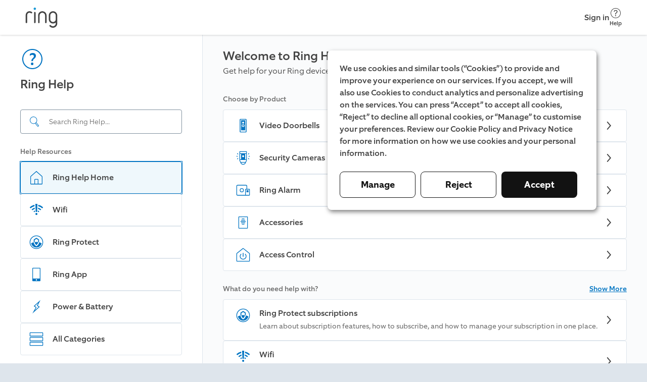

--- FILE ---
content_type: text/html; charset=utf-8
request_url: https://ring.com/gb/en/support
body_size: 11038
content:
<!DOCTYPE html><html lang="en-GB"><head><meta charSet="utf-8"/><meta name="viewport" content="width=device-width"/><meta name="google-site-verification" content="ps55AY--dk2KDwYnyk5xD6QBOr549YYmoFle7WZ-f1M"/><title>Welcome to Ring Help</title><link rel="icon" type="image/png" href="https://d3gpa764muhine.cloudfront.net/_next/static/media/favicon.51d05dfb.png"/><link rel="shortcut icon" href="https://d3gpa764muhine.cloudfront.net/_next/static/media/favicon.2e762eed.ico"/><link rel="preconnect" href="https://static.ring.com" crossorigin="true"/><meta name="next-head-count" content="7"/><link rel="preload" data-testid="global-nav-script-preload" as="script" href="https://nav.ring.com/globalnav.min.js" crossorigin="anonymous"/><link rel="preload" data-testid="global-nav-style-preload" as="style" href="https://nav.ring.com/globalnav.min.css"/><link rel="stylesheet" data-testid="global-nav-style" type="text/css" href="https://nav.ring.com/globalnav.min.css"/><link rel="preload" href="https://d3gpa764muhine.cloudfront.net/_next/static/css/9d72204c52efdcb3.css" as="style" crossorigin="anonymous"/><link rel="stylesheet" href="https://d3gpa764muhine.cloudfront.net/_next/static/css/9d72204c52efdcb3.css" crossorigin="anonymous" data-n-g=""/><link rel="preload" href="https://d3gpa764muhine.cloudfront.net/_next/static/css/bd9dd591e1ab31aa.css" as="style" crossorigin="anonymous"/><link rel="stylesheet" href="https://d3gpa764muhine.cloudfront.net/_next/static/css/bd9dd591e1ab31aa.css" crossorigin="anonymous" data-n-p=""/><noscript data-n-css=""></noscript><script defer="" crossorigin="anonymous" nomodule="" src="https://d3gpa764muhine.cloudfront.net/_next/static/chunks/polyfills-42372ed130431b0a.js"></script><script type="text/javascript" id="global-nav-script" async="" src="https://nav.ring.com/globalnav.min.js" defer="" data-nscript="beforeInteractive" crossorigin="anonymous"></script><script defer="" src="https://d3gpa764muhine.cloudfront.net/_next/static/chunks/2373-8a70c737b9b7bcfd.js" crossorigin="anonymous"></script><script defer="" src="https://d3gpa764muhine.cloudfront.net/_next/static/chunks/2118.249312fe9db68e81.js" crossorigin="anonymous"></script><script src="https://d3gpa764muhine.cloudfront.net/_next/static/chunks/webpack-1b6c142b959f50fd.js" defer="" crossorigin="anonymous"></script><script src="https://d3gpa764muhine.cloudfront.net/_next/static/chunks/framework-945b357d4a851f4b.js" defer="" crossorigin="anonymous"></script><script src="https://d3gpa764muhine.cloudfront.net/_next/static/chunks/main-49479e92f41eb0ee.js" defer="" crossorigin="anonymous"></script><script src="https://d3gpa764muhine.cloudfront.net/_next/static/chunks/pages/_app-41623ca3a52b2387.js" defer="" crossorigin="anonymous"></script><script src="https://d3gpa764muhine.cloudfront.net/_next/static/chunks/pages/index-08258e7f59e7d10c.js" defer="" crossorigin="anonymous"></script><script src="https://d3gpa764muhine.cloudfront.net/_next/static/NZBvK33TrhE9v1ZLRnJ7X/_buildManifest.js" defer="" crossorigin="anonymous"></script><script src="https://d3gpa764muhine.cloudfront.net/_next/static/NZBvK33TrhE9v1ZLRnJ7X/_ssgManifest.js" defer="" crossorigin="anonymous"></script></head><body class=""><header id="gn-root" data-state="{&quot;api&quot;:2,&quot;shop&quot;:true,&quot;locale&quot;:&quot;en-GB&quot;,&quot;loginStatus&quot;:false,&quot;transactional&quot;:false,&quot;mode&quot;:&quot;no_content&quot;}"></header><div id="__next"><!--$--><div class="rcl__page PageWrapper_page___wp64"><aside class="rcl__sidebar-navigation LeftPanel_sidebar__ShVns" tabindex="0" aria-label="navigation"><header class="rcl__sidebar-navigation__header LeftPanel_navHeader__8oy1s"><div class="rcl__sidebar-navigation__header-icon"><span><svg xmlns="http://www.w3.org/2000/svg" viewBox="0 0 24 24" role="img" class="Icon_primary-base__miEen IconLoaded" aria-label="QuestionmarkCircleIcon"><path fill-rule="evenodd" d="M12.56 14a2.24 2.24 0 0 1 .943-1.996c1.617-1.175 2.007-2.065 2.007-3.155-.01-1.91-1.2-2.85-3.27-2.85a4.409 4.409 0 0 0-2.748 1.006L9.5 8.829h.06a3.5 3.5 0 0 1 2.292-1c1.008 0 1.668.4 1.668 1.41 0 .75-.44 1.34-1.42 2.16a2.866 2.866 0 0 0-.998 2.676l1.458-.017V14Zm.44 2.76a1.19 1.19 0 1 0-2.37.005 1.19 1.19 0 1 0 2.37-.01v.005ZM12 3a9 9 0 0 1 9 9 9 9 0 0 1-9 9 9 9 0 0 1-9-9 9 9 0 0 1 9-9Zm0-1C6.477 2 2 6.477 2 12s4.477 10 10 10 10-4.477 10-10S17.523 2 12 2Z" clip-rule="evenodd"></path></svg></span></div><h1 class="rcl__heading rcl__heading_size_normal ">Ring Help</h1></header><div class="LeftPanel_searchBar__pq3Hm"><form class="SearchBar_form__wIFNz"><div class="SearchBar_inputContainer__k_I30" id="search"><div class="SearchBar_searchIcon__5JEBn SearchBar_icon__EvIzp"><span style="width:24px;height:24px"><svg xmlns="http://www.w3.org/2000/svg" viewBox="0 0 24 24" role="img" class="Icon_primary-base__miEen IconLoaded" aria-label="FindIcon"><path d="m20.76 19.48-4.52-5.64c-.06-.08-.15-.12-.23-.18a7.144 7.144 0 0 0 1.46-3.62 7.248 7.248 0 0 0-6.42-8c-.26-.03-.53-.04-.8-.04-3.65 0-6.8 2.74-7.21 6.45a7.248 7.248 0 0 0 6.42 8c.27.03.54.04.81.04 1.14 0 2.23-.27 3.2-.75.04.08.06.16.12.23l4.52 5.64a1.089 1.089 0 0 0 1.53.17l.95-.76c.47-.38.55-1.07.17-1.54Zm-10.49-3.99c-.23 0-.47-.01-.7-.04-1.66-.18-3.15-1-4.2-2.3a6.23 6.23 0 0 1-1.34-4.59 6.256 6.256 0 0 1 6.92-5.52c1.66.18 3.15 1 4.2 2.3a6.187 6.187 0 0 1 1.34 4.59 6.198 6.198 0 0 1-1.99 3.91l-.31.25c-1.08.87-2.44 1.4-3.92 1.4Zm9.7 4.74-.95.76c-.01.01-.03.02-.06.02-.02 0-.05-.01-.07-.03l-4.52-5.64c-.03-.03-.02-.1.01-.13l.1-.08c.23-.16.45-.34.66-.53l.2-.16c.01-.01.03-.02.06-.02.02 0 .05.01.07.03l4.52 5.64c.02.05.01.12-.02.14Z"></path></svg></span></div><input aria-label="Search input" class="SearchBar_input__GFoRD" id="search-input" spellcheck="false" autoComplete="off" type="text" placeholder="Search Ring Help..." data-suggestion-data-loaded="false" value=""/></div></form></div><section class="rcl__sidebar-navigation__section LeftPanel_navSection__S6Zb8"><h2 class="rcl__sidebar-navigation__section-heading">Help Resources</h2><ul class="rcl__cell-list "><li><a class="Link_noStyle__Qv176 Link_block__o3O7M" href="/gb/en/support"><section class="rcl__cell rcl__cell rcl__sidebar-navigation__cell rcl__sidebar-navigation__cell_checked " tabindex="-1" aria-label="Ring Help Home"><div class="rcl__cell__image rcl__cell__image_size_s"><span><svg xmlns="http://www.w3.org/2000/svg" viewBox="0 0 32 33" role="img" class="Icon_primary-base__miEen IconLoaded" aria-label="HomeIcon"><title>Home</title><path d="M27.547 13.041 16 2.788 4.453 13.041a1.334 1.334 0 0 0-.453 1v14.08a1.333 1.333 0 0 0 1.333 1.334h21.334A1.333 1.333 0 0 0 28 28.12v-14.08a1.332 1.332 0 0 0-.453-1Zm-14.214 15.08v-8h5.334v8h-5.334Zm13.334 0H20v-8a1.334 1.334 0 0 0-1.333-1.333h-5.334A1.334 1.334 0 0 0 12 20.121v8H5.333v-14.08L16 4.575l10.667 9.466v14.08Z"></path></svg></span></div><article class="rcl__cell__content"><h2 class="rcl__cell__title">Ring Help Home</h2></article><svg xmlns="http://www.w3.org/2000/svg" fill="none" viewBox="0 0 24 24" role="img" class="rcl__cell__arrow"><title>Arrow Up</title><path d="m11.95 7 7.618 6.53a.95.95 0 0 1-1.236 1.443l-6.382-5.47-6.382 5.47a.95.95 0 1 1-1.236-1.443L11.95 7Z" clip-rule="evenodd"></path></svg></section></a></li><li><a class="Link_noStyle__Qv176 Link_block__o3O7M" href="/gb/en/support/categories/wifi?page=1"><section class="rcl__cell rcl__cell rcl__sidebar-navigation__cell " tabindex="-1" aria-label="Wifi"><div class="rcl__cell__image rcl__cell__image_size_s"><span><svg xmlns="http://www.w3.org/2000/svg" viewBox="0 0 24 24" role="img" class="Icon_primary-base__miEen IconLoaded" aria-label="WifiPoorIcon"><path d="M11 15h2l.5-12h-3l.5 12ZM14.89 4.32l-.18 2.11a12.84 12.84 0 0 1 6 3.25L22 8.12a15.58 15.58 0 0 0-7.11-3.8ZM2 8.13a15.65 15.65 0 0 1 7.11-3.79l.18 2.11a12.8 12.8 0 0 0-5.94 3.23L2 8.13ZM13.29 18.83a1.5 1.5 0 1 0-2.5-1.66 1.5 1.5 0 0 0 2.5 1.66ZM4.91 11.25a11.18 11.18 0 0 1 4.56-2.62l.12 1.93a8.91 8.91 0 0 0-3.59 2l-1.09-1.31ZM14.53 8.62l-.15 1.88A8.64 8.64 0 0 1 18 12.56l1.12-1.31a11.8 11.8 0 0 0-4.59-2.63ZM7.72 14.19a7.53 7.53 0 0 1 2.11-1.26l.17 1.74c-.433.183-.84.421-1.21.71l-1.07-1.19ZM14.18 12.89 14 14.61c.455.194.88.453 1.26.77l1.06-1.19a6.89 6.89 0 0 0-2.14-1.3Z"></path></svg></span></div><article class="rcl__cell__content"><h2 class="rcl__cell__title">Wifi</h2></article><svg xmlns="http://www.w3.org/2000/svg" fill="none" viewBox="0 0 24 24" role="img" class="rcl__cell__arrow"><title>Arrow Up</title><path d="m11.95 7 7.618 6.53a.95.95 0 0 1-1.236 1.443l-6.382-5.47-6.382 5.47a.95.95 0 1 1-1.236-1.443L11.95 7Z" clip-rule="evenodd"></path></svg></section></a></li><li><a class="Link_noStyle__Qv176 Link_block__o3O7M" href="/gb/en/support/plans"><section class="rcl__cell rcl__cell rcl__sidebar-navigation__cell " tabindex="-1" aria-label="Ring Protect"><div class="rcl__cell__image rcl__cell__image_size_s"><span><svg xmlns="http://www.w3.org/2000/svg" viewBox="0 0 24 24" role="img" class="Icon_primary-base__miEen IconLoaded" aria-label="RingProtectIcon"><path d="M12 5.31 8 8v4.12h.06c.36-.09.75-.17 1.28-.26V8.75L12 7l2.7 1.74v3.11c.53.09.93.18 1.27.26h.06V8L12 5.31Z"></path><path d="M12 16.37a6.83 6.83 0 0 0 2.72-4.55A16.19 16.19 0 0 0 12 11.6a16.37 16.37 0 0 0-2.72.22A6.83 6.83 0 0 0 12 16.37Z"></path><path d="M16.05 12.09a7.939 7.939 0 0 1-3.73 5.77L12 18l-.31-.16A7.939 7.939 0 0 1 8 12.09a16.48 16.48 0 0 0-3.77 1.41 7.93 7.93 0 0 0 15.57 0 16.742 16.742 0 0 0-3.75-1.41Z"></path><path d="M12 3a9 9 0 1 1 0 18 9 9 0 0 1 0-18Zm0-1a10 10 0 1 0 0 20 10 10 0 0 0 0-20Z"></path></svg></span></div><article class="rcl__cell__content"><h2 class="rcl__cell__title">Ring Protect</h2></article><svg xmlns="http://www.w3.org/2000/svg" fill="none" viewBox="0 0 24 24" role="img" class="rcl__cell__arrow"><title>Arrow Up</title><path d="m11.95 7 7.618 6.53a.95.95 0 0 1-1.236 1.443l-6.382-5.47-6.382 5.47a.95.95 0 1 1-1.236-1.443L11.95 7Z" clip-rule="evenodd"></path></svg></section></a></li><li><a class="Link_noStyle__Qv176 Link_block__o3O7M" href="/gb/en/support/categories/ring-app-help?page=1"><section class="rcl__cell rcl__cell rcl__sidebar-navigation__cell " tabindex="-1" aria-label="Ring App"><div class="rcl__cell__image rcl__cell__image_size_s"><span><svg xmlns="http://www.w3.org/2000/svg" viewBox="0 0 24 24" role="img" class="Icon_primary-base__miEen IconLoaded" aria-label="MobileDeviceIcon"><path d="M17 2H7a1 1 0 0 0-1 1v18a1 1 0 0 0 1 1h10a1 1 0 0 0 1-1V3a1 1 0 0 0-1-1Zm-5 19a1 1 0 1 1 0-2 1 1 0 0 1 0 2Zm5-3H7V3h10v15Z"></path></svg></span></div><article class="rcl__cell__content"><h2 class="rcl__cell__title">Ring App</h2></article><svg xmlns="http://www.w3.org/2000/svg" fill="none" viewBox="0 0 24 24" role="img" class="rcl__cell__arrow"><title>Arrow Up</title><path d="m11.95 7 7.618 6.53a.95.95 0 0 1-1.236 1.443l-6.382-5.47-6.382 5.47a.95.95 0 1 1-1.236-1.443L11.95 7Z" clip-rule="evenodd"></path></svg></section></a></li><li><a class="Link_noStyle__Qv176 Link_block__o3O7M" href="/gb/en/support/categories/power-and-battery?page=1"><section class="rcl__cell rcl__cell rcl__sidebar-navigation__cell " tabindex="-1" aria-label="Power &amp; Battery"><div class="rcl__cell__image rcl__cell__image_size_s"><span><svg xmlns="http://www.w3.org/2000/svg" viewBox="0 0 24 24" role="img" class="Icon_primary-base__miEen IconLoaded" aria-label="PowerIcon"><path fill-rule="evenodd" d="m14.74 6.28-1.63 3.27-.39.79.73.49 1.93 1.29-5.55 5 2-3.68.45-.81-.77-.51-1.88-1.24 5.12-4.61-.01.01ZM18 2 8 11l3 2-5 9 11-10-3-2 4-8Z" clip-rule="evenodd"></path></svg></span></div><article class="rcl__cell__content"><h2 class="rcl__cell__title">Power &amp; Battery</h2></article><svg xmlns="http://www.w3.org/2000/svg" fill="none" viewBox="0 0 24 24" role="img" class="rcl__cell__arrow"><title>Arrow Up</title><path d="m11.95 7 7.618 6.53a.95.95 0 0 1-1.236 1.443l-6.382-5.47-6.382 5.47a.95.95 0 1 1-1.236-1.443L11.95 7Z" clip-rule="evenodd"></path></svg></section></a></li><li><a class="Link_noStyle__Qv176 Link_block__o3O7M" href="/gb/en/support/categories"><section class="rcl__cell rcl__cell rcl__sidebar-navigation__cell " tabindex="-1" aria-label="All Categories"><div class="rcl__cell__image rcl__cell__image_size_s"><span><svg xmlns="http://www.w3.org/2000/svg" viewBox="0 0 24 24" role="img" class="Icon_primary-base__miEen IconLoaded" aria-label="ListViewIcon"><path fill-rule="evenodd" d="M21 3v4H3V3h18Zm0-1H3a1 1 0 0 0-1 1v4a1 1 0 0 0 1 1h18a1 1 0 0 0 1-1V3a1 1 0 0 0-1-1Zm0 8v4H3v-4h18Zm0-1H3a1 1 0 0 0-1 1v4a1 1 0 0 0 1 1h18a1 1 0 0 0 1-1v-4a1 1 0 0 0-1-1Zm0 8v4H3v-4h18Zm0-1H3a1 1 0 0 0-1 1v4a1 1 0 0 0 1 1h18a1 1 0 0 0 1-1v-4a1 1 0 0 0-1-1Z" clip-rule="evenodd"></path></svg></span></div><article class="rcl__cell__content"><h2 class="rcl__cell__title">All Categories</h2></article><svg xmlns="http://www.w3.org/2000/svg" fill="none" viewBox="0 0 24 24" role="img" class="rcl__cell__arrow"><title>Arrow Up</title><path d="m11.95 7 7.618 6.53a.95.95 0 0 1-1.236 1.443l-6.382-5.47-6.382 5.47a.95.95 0 1 1-1.236-1.443L11.95 7Z" clip-rule="evenodd"></path></svg></section></a></li></ul></section></aside><main class="rcl__page__content PageWrapper_body__Bpnq6" tabindex="-1"><article class="PageWrapper_page-content__bHozq"><div class="TitleHeader_titleHeader__Ywhf8"><h1 class="rcl__heading rcl__heading_size_normal ">Welcome to Ring Help</h1><p class="rcl__paragraph rcl__paragraph_size_l rcl__paragraph_weight_light " style="word-break:normal;hyphens:manual">Get help for your Ring devices, Ring subscriptions and so much more.</p></div><div class="SectionHeader_sectionHeader__1lf7M"><div class="ShowMore_headerContainer__71Frs"><p class="rcl__paragraph rcl__paragraph_size_m rcl__paragraph_weight_medium ShowMore_title__s2oB8">Choose by Product</p></div></div><ul class="rcl__cell-list "><li><a class="Link_noStyle__Qv176 Link_block__o3O7M" href="/gb/en/support/products/doorbells?page=1"><section class="rcl__cell rcl__cell Link_ingress__S1SU7" aria-label="Choose by Product Video Doorbells"><div class="rcl__cell__image rcl__cell__image_size_s"><span style="width:32px;height:32px"><svg xmlns="http://www.w3.org/2000/svg" viewBox="0 0 24 24" role="img" class="Icon_primary-base__miEen IconLoaded" aria-label="RvdProIcon"><path d="M16 3v18H8V3h8Zm0-1H8a1 1 0 0 0-1 1v18a1 1 0 0 0 1 1h8a1 1 0 0 0 1-1V3a1 1 0 0 0-1-1Z"></path><path d="M9 4v15h6V4H9Zm3 2a1.5 1.5 0 1 1 0 3 1.5 1.5 0 0 1 0-3Zm0 8a2 2 0 1 1 0-4 2 2 0 0 1 0 4Z"></path><path d="M12 13a1 1 0 1 0 0-2 1 1 0 0 0 0 2Z"></path></svg></span></div><article class="rcl__cell__content"><h2 class="rcl__cell__title">Video Doorbells</h2></article><svg xmlns="http://www.w3.org/2000/svg" fill="none" viewBox="0 0 24 24" role="img" class="rcl__cell__arrow"><title>Arrow Up</title><path d="m11.95 7 7.618 6.53a.95.95 0 0 1-1.236 1.443l-6.382-5.47-6.382 5.47a.95.95 0 1 1-1.236-1.443L11.95 7Z" clip-rule="evenodd"></path></svg></section></a></li><li><a class="Link_noStyle__Qv176 Link_block__o3O7M" href="/gb/en/support/products/cameras?page=1"><section class="rcl__cell rcl__cell Link_ingress__S1SU7" aria-label="Choose by Product Security Cameras"><div class="rcl__cell__image rcl__cell__image_size_s"><span style="width:32px;height:32px"><svg xmlns="http://www.w3.org/2000/svg" viewBox="0 0 24 24" role="img" class="Icon_primary-base__miEen IconLoaded" aria-label="SpotlightCamOnIcon"><path d="M20.5 14a.469.469 0 0 1-.35-.15l-.71-.7a.502.502 0 0 1 .71-.71l.7.71a.48.48 0 0 1 0 .7.47.47 0 0 1-.35.15ZM19.79 6.71a.5.5 0 0 1-.35-.15.498.498 0 0 1 0-.71l.71-.7a.495.495 0 1 1 .7.7l-.7.71a.51.51 0 0 1-.36.15ZM21.5 10h-1a.5.5 0 0 1 0-1h1a.5.5 0 0 1 0 1ZM3.5 14a.469.469 0 0 1-.35-.15.48.48 0 0 1 0-.7l.7-.71a.502.502 0 0 1 .71.71l-.71.7a.47.47 0 0 1-.35.15ZM4.21 6.71a.51.51 0 0 1-.36-.15l-.7-.71a.495.495 0 1 1 .7-.7l.71.7a.5.5 0 0 1 0 .71.5.5 0 0 1-.35.15ZM3.5 10h-1a.5.5 0 1 1 0-1h1a.5.5 0 1 1 0 1ZM17 2H7a.5.5 0 0 0-.5.5V16L8 19a4.17 4.17 0 0 0 8 0l1.5-3V2.5A.5.5 0 0 0 17 2ZM7.5 6H9v8H7.5V6Zm4.5 5a1.5 1.5 0 1 1 0-3 1.5 1.5 0 0 1 0 3Zm0 10a3.05 3.05 0 0 1-3-2h6a3.051 3.051 0 0 1-3 2Zm4.5-5-1.12 2H8.62L7.5 16v-1h9v1Zm0-2H15V6h1.5v8Zm0-9h-9V3h9v2Z"></path></svg></span></div><article class="rcl__cell__content"><h2 class="rcl__cell__title">Security Cameras</h2></article><svg xmlns="http://www.w3.org/2000/svg" fill="none" viewBox="0 0 24 24" role="img" class="rcl__cell__arrow"><title>Arrow Up</title><path d="m11.95 7 7.618 6.53a.95.95 0 0 1-1.236 1.443l-6.382-5.47-6.382 5.47a.95.95 0 1 1-1.236-1.443L11.95 7Z" clip-rule="evenodd"></path></svg></section></a></li><li><a class="Link_noStyle__Qv176 Link_block__o3O7M" href="/gb/en/support/products/alarm?page=1"><section class="rcl__cell rcl__cell Link_ingress__S1SU7" aria-label="Choose by Product Ring Alarm"><div class="rcl__cell__image rcl__cell__image_size_s"><span style="width:32px;height:32px"><svg xmlns="http://www.w3.org/2000/svg" viewBox="0 0 24 24" role="img" class="Icon_primary-base__miEen IconLoaded" aria-label="RingAlarmIcon"><path fill-rule="evenodd" d="M10 9a3 3 0 1 0 0 6 3 3 0 0 0 0-6Zm0 1a2 2 0 1 1 0 4 2 2 0 0 1 0-4Z" clip-rule="evenodd"></path><path d="M17 12h3v3h-3v-3Z"></path><path fill-rule="evenodd" d="M21 10h-3V6a2 2 0 0 0-2-2H4a2 2 0 0 0-2 2v12a2 2 0 0 0 2 2h17a1 1 0 0 0 1-1v-8a1 1 0 0 0-1-1ZM4 19a1 1 0 0 1-1-1V6a1 1 0 0 1 1-1h12a1 1 0 0 1 1 1v4h-1a1 1 0 0 0-1 1v8H4Zm17 0h-5v-8h5v8Z" clip-rule="evenodd"></path></svg></span></div><article class="rcl__cell__content"><h2 class="rcl__cell__title">Ring Alarm</h2></article><svg xmlns="http://www.w3.org/2000/svg" fill="none" viewBox="0 0 24 24" role="img" class="rcl__cell__arrow"><title>Arrow Up</title><path d="m11.95 7 7.618 6.53a.95.95 0 0 1-1.236 1.443l-6.382-5.47-6.382 5.47a.95.95 0 1 1-1.236-1.443L11.95 7Z" clip-rule="evenodd"></path></svg></section></a></li><li><a class="Link_noStyle__Qv176 Link_block__o3O7M" href="/gb/en/support/products/accessories?page=1"><section class="rcl__cell rcl__cell Link_ingress__S1SU7" aria-label="Choose by Product Accessories"><div class="rcl__cell__image rcl__cell__image_size_s"><span style="width:32px;height:32px"><svg xmlns="http://www.w3.org/2000/svg" viewBox="0 0 24 24" role="img" class="Icon_primary-base__miEen IconLoaded" aria-label="ChimeIcon"><path d="M10.5 6h3a.5.5 0 0 1 0 1h-3a.5.5 0 0 1 0-1ZM8.5 10h7a.5.5 0 0 1 0 1h-7a.5.5 0 0 1 0-1ZM13.5 14h-3a.5.5 0 0 0 0 1h3a.5.5 0 0 0 0-1ZM9.5 8h5a.5.5 0 0 1 0 1h-5a.5.5 0 1 1 0-1ZM14.5 12h-5a.5.5 0 0 0 0 1h5a.5.5 0 0 0 0-1Z"></path><path fill-rule="evenodd" d="M6 3h12a1 1 0 0 1 1 1v16a1 1 0 0 1-1 1H6a1 1 0 0 1-1-1V4a1 1 0 0 1 1-1Zm0 17h12V4H6v16Z" clip-rule="evenodd"></path></svg></span></div><article class="rcl__cell__content"><h2 class="rcl__cell__title">Accessories</h2></article><svg xmlns="http://www.w3.org/2000/svg" fill="none" viewBox="0 0 24 24" role="img" class="rcl__cell__arrow"><title>Arrow Up</title><path d="m11.95 7 7.618 6.53a.95.95 0 0 1-1.236 1.443l-6.382-5.47-6.382 5.47a.95.95 0 1 1-1.236-1.443L11.95 7Z" clip-rule="evenodd"></path></svg></section></a></li><li><a class="Link_noStyle__Qv176 Link_block__o3O7M" href="/gb/en/support/products/access-control?page=1"><section class="rcl__cell rcl__cell Link_ingress__S1SU7" aria-label="Choose by Product Access Control"><div class="rcl__cell__image rcl__cell__image_size_s"><span style="width:32px;height:32px"><svg xmlns="http://www.w3.org/2000/svg" viewBox="0 0 24 24" role="img" class="Icon_primary-base__miEen IconLoaded" aria-label="HomeControlIcon"><path d="M11.5 9.472v5.023a.504.504 0 0 0 .5.503.5.5 0 0 0 .5-.503V9.472a.494.494 0 0 0-.65-.452.499.499 0 0 0-.35.452Z"></path><path d="M14.784 16.847a3.998 3.998 0 0 1-5.58 0 3.803 3.803 0 0 1 0-5.465.5.5 0 0 0 0-.73.53.53 0 0 0-.74 0 4.814 4.814 0 0 0 0 6.915 5.078 5.078 0 0 0 7.07 0 4.815 4.815 0 0 0 0-6.915.54.54 0 0 0-.75 0 .52.52 0 0 0 0 .73 3.802 3.802 0 0 1 0 5.465Z"></path><path d="M12.594 2.215 21.57 9.44a1 1 0 0 1 .429.79V21a1 1 0 0 1-.997 1H2.998A.997.997 0 0 1 2 21V10.23a1 1 0 0 1 .38-.79l8.977-7.225a.996.996 0 0 1 1.237 0ZM3.046 10.22v10.782h17.956V10.249l-8.978-7.234-8.978 7.204Z"></path></svg></span></div><article class="rcl__cell__content"><h2 class="rcl__cell__title">Access Control</h2></article><svg xmlns="http://www.w3.org/2000/svg" fill="none" viewBox="0 0 24 24" role="img" class="rcl__cell__arrow"><title>Arrow Up</title><path d="m11.95 7 7.618 6.53a.95.95 0 0 1-1.236 1.443l-6.382-5.47-6.382 5.47a.95.95 0 1 1-1.236-1.443L11.95 7Z" clip-rule="evenodd"></path></svg></section></a></li></ul><div class="SectionHeader_sectionHeader__1lf7M"><div class="ShowMore_headerContainer__71Frs"><p class="rcl__paragraph rcl__paragraph_size_m rcl__paragraph_weight_medium ShowMore_title__s2oB8">What do you need help with?</p><p class="rcl__paragraph rcl__paragraph_size_m rcl__paragraph_weight_medium ShowMore_showButton__allpJ" role="button" tabindex="0" aria-expanded="false">Show More</p></div></div><ul class="rcl__cell-list "><li><a class="Link_noStyle__Qv176 Link_block__o3O7M" href="/gb/en/support/plans"><section class="rcl__cell rcl__cell Link_ingress__S1SU7" aria-label="What do you need help with? Ring Protect subscriptions"><div class="rcl__cell__image rcl__cell__image_size_s"><span style="width:32px;height:32px"><svg xmlns="http://www.w3.org/2000/svg" viewBox="0 0 24 24" role="img" class="Icon_primary-base__miEen IconLoaded" aria-label="RingProtectIcon"><path d="M12 5.31 8 8v4.12h.06c.36-.09.75-.17 1.28-.26V8.75L12 7l2.7 1.74v3.11c.53.09.93.18 1.27.26h.06V8L12 5.31Z"></path><path d="M12 16.37a6.83 6.83 0 0 0 2.72-4.55A16.19 16.19 0 0 0 12 11.6a16.37 16.37 0 0 0-2.72.22A6.83 6.83 0 0 0 12 16.37Z"></path><path d="M16.05 12.09a7.939 7.939 0 0 1-3.73 5.77L12 18l-.31-.16A7.939 7.939 0 0 1 8 12.09a16.48 16.48 0 0 0-3.77 1.41 7.93 7.93 0 0 0 15.57 0 16.742 16.742 0 0 0-3.75-1.41Z"></path><path d="M12 3a9 9 0 1 1 0 18 9 9 0 0 1 0-18Zm0-1a10 10 0 1 0 0 20 10 10 0 0 0 0-20Z"></path></svg></span></div><article class="rcl__cell__content"><h2 class="rcl__cell__title">Ring Protect subscriptions</h2><p class="rcl__paragraph rcl__paragraph_size_m rcl__paragraph_weight_regular rcl__cell__description">Learn about subscription features, how to subscribe, and how to manage your subscription in one place.</p></article><svg xmlns="http://www.w3.org/2000/svg" fill="none" viewBox="0 0 24 24" role="img" class="rcl__cell__arrow"><title>Arrow Up</title><path d="m11.95 7 7.618 6.53a.95.95 0 0 1-1.236 1.443l-6.382-5.47-6.382 5.47a.95.95 0 1 1-1.236-1.443L11.95 7Z" clip-rule="evenodd"></path></svg></section></a></li><li><a class="Link_noStyle__Qv176 Link_block__o3O7M" href="/gb/en/support/categories/wifi?page=1"><section class="rcl__cell rcl__cell Link_ingress__S1SU7" aria-label="What do you need help with? Wifi"><div class="rcl__cell__image rcl__cell__image_size_s"><span style="width:32px;height:32px"><svg xmlns="http://www.w3.org/2000/svg" viewBox="0 0 24 24" role="img" class="Icon_primary-base__miEen IconLoaded" aria-label="WifiPoorIcon"><path d="M11 15h2l.5-12h-3l.5 12ZM14.89 4.32l-.18 2.11a12.84 12.84 0 0 1 6 3.25L22 8.12a15.58 15.58 0 0 0-7.11-3.8ZM2 8.13a15.65 15.65 0 0 1 7.11-3.79l.18 2.11a12.8 12.8 0 0 0-5.94 3.23L2 8.13ZM13.29 18.83a1.5 1.5 0 1 0-2.5-1.66 1.5 1.5 0 0 0 2.5 1.66ZM4.91 11.25a11.18 11.18 0 0 1 4.56-2.62l.12 1.93a8.91 8.91 0 0 0-3.59 2l-1.09-1.31ZM14.53 8.62l-.15 1.88A8.64 8.64 0 0 1 18 12.56l1.12-1.31a11.8 11.8 0 0 0-4.59-2.63ZM7.72 14.19a7.53 7.53 0 0 1 2.11-1.26l.17 1.74c-.433.183-.84.421-1.21.71l-1.07-1.19ZM14.18 12.89 14 14.61c.455.194.88.453 1.26.77l1.06-1.19a6.89 6.89 0 0 0-2.14-1.3Z"></path></svg></span></div><article class="rcl__cell__content"><h2 class="rcl__cell__title">Wifi</h2><p class="rcl__paragraph rcl__paragraph_size_m rcl__paragraph_weight_regular rcl__cell__description">Learn how to improve the wifi connection for your Ring devices.</p></article><svg xmlns="http://www.w3.org/2000/svg" fill="none" viewBox="0 0 24 24" role="img" class="rcl__cell__arrow"><title>Arrow Up</title><path d="m11.95 7 7.618 6.53a.95.95 0 0 1-1.236 1.443l-6.382-5.47-6.382 5.47a.95.95 0 1 1-1.236-1.443L11.95 7Z" clip-rule="evenodd"></path></svg></section></a></li><li><a class="Link_noStyle__Qv176 Link_block__o3O7M" href="/gb/en/support/categories/setup-and-install?page=1"><section class="rcl__cell rcl__cell Link_ingress__S1SU7" aria-label="What do you need help with? Setup &amp; Install"><div class="rcl__cell__image rcl__cell__image_size_s"><span style="width:32px;height:32px"><svg xmlns="http://www.w3.org/2000/svg" viewBox="0 0 24 24" role="img" class="Icon_primary-base__miEen IconLoaded" aria-label="ScrewdriverIcon"><path fill-rule="evenodd" d="m21.69 17.16-4.08-4.08a1.007 1.007 0 0 0-.383-.238L15.8 12.37a1.005 1.005 0 0 1-.628-.623l-.292-.887a.502.502 0 0 0-.474-.34h-.007a.49.49 0 0 0-.35.15l-.84.84L4.719 3l-.72.72 8.49 8.48-.84.84a.499.499 0 0 0 .196.829l.824.261c.304.101.539.336.638.633l.472 1.427c.052.153.134.283.24.39l4.12 4.12a.996.996 0 0 0 1.41 0l2.12-2.12a.996.996 0 0 0 .306-.72.994.994 0 0 0-.285-.7ZM18.86 20l-4.12-4.12-.47-1.42a2.009 2.009 0 0 0-1.256-1.276L13 13.18l1.23-1.23v.11a2.007 2.007 0 0 0 1.256 1.266l1.434.474L21 17.86 18.86 20Z" clip-rule="evenodd"></path></svg></span></div><article class="rcl__cell__content"><h2 class="rcl__cell__title">Setup &amp; Install</h2><p class="rcl__paragraph rcl__paragraph_size_m rcl__paragraph_weight_regular rcl__cell__description">Learn how to set up and physically install your Ring devices.</p></article><svg xmlns="http://www.w3.org/2000/svg" fill="none" viewBox="0 0 24 24" role="img" class="rcl__cell__arrow"><title>Arrow Up</title><path d="m11.95 7 7.618 6.53a.95.95 0 0 1-1.236 1.443l-6.382-5.47-6.382 5.47a.95.95 0 1 1-1.236-1.443L11.95 7Z" clip-rule="evenodd"></path></svg></section></a></li><li><a class="Link_noStyle__Qv176 Link_block__o3O7M" href="/gb/en/support/categories/ring-app-help?page=1"><section class="rcl__cell rcl__cell Link_ingress__S1SU7" aria-label="What do you need help with? Ring App"><div class="rcl__cell__image rcl__cell__image_size_s"><span style="width:32px;height:32px"><svg xmlns="http://www.w3.org/2000/svg" viewBox="0 0 24 24" role="img" class="Icon_primary-base__miEen IconLoaded" aria-label="MobileDeviceIcon"><path d="M17 2H7a1 1 0 0 0-1 1v18a1 1 0 0 0 1 1h10a1 1 0 0 0 1-1V3a1 1 0 0 0-1-1Zm-5 19a1 1 0 1 1 0-2 1 1 0 0 1 0 2Zm5-3H7V3h10v15Z"></path></svg></span></div><article class="rcl__cell__content"><h2 class="rcl__cell__title">Ring App</h2><p class="rcl__paragraph rcl__paragraph_size_m rcl__paragraph_weight_regular rcl__cell__description">Learn how to use the Ring app and understand feature settings.</p></article><svg xmlns="http://www.w3.org/2000/svg" fill="none" viewBox="0 0 24 24" role="img" class="rcl__cell__arrow"><title>Arrow Up</title><path d="m11.95 7 7.618 6.53a.95.95 0 0 1-1.236 1.443l-6.382-5.47-6.382 5.47a.95.95 0 1 1-1.236-1.443L11.95 7Z" clip-rule="evenodd"></path></svg></section></a></li></ul><div class="SectionHeader_sectionHeader__1lf7M"><p class="rcl__paragraph rcl__paragraph_size_m rcl__paragraph_weight_medium ">Need more help?</p></div><ul class="rcl__cell-list "><li><a class="Link_noStyle__Qv176 Link_block__o3O7M" href="/gb/en/support/contact-us"><section class="rcl__cell rcl__cell Link_ingress__S1SU7" aria-label="Contact Us"><div class="rcl__cell__image rcl__cell__image_size_s"><span style="width:32px;height:32px"><svg xmlns="http://www.w3.org/2000/svg" viewBox="0 0 24 24" role="img" class="Icon_primary-base__miEen IconLoaded" aria-label="HelpCenterIcon"><path fill-rule="evenodd" d="M21.07 10.5H19.5a7.5 7.5 0 0 0-15 0h-1A1.5 1.5 0 0 0 2 12v4.57c0 .514.416.93.93.93H6v-7h-.5a6.5 6.5 0 1 1 13 0H18V20h-4v-1.5a.5.5 0 0 0-.5-.5h-3a.5.5 0 0 0-.5.5v2a.5.5 0 0 0 .5.5h8a.5.5 0 0 0 .5-.5v-3h1.5A1.5 1.5 0 0 0 22 16v-4.57a.93.93 0 0 0-.93-.93ZM5 16.5H3V12a.5.5 0 0 1 .5-.5H5v5Zm8 3.5h-2v-1h2v1Zm8-4a.5.5 0 0 1-.5.5H19v-5h2V16Z" clip-rule="evenodd"></path></svg></span></div><article class="rcl__cell__content"><h2 class="rcl__cell__title">Contact Us</h2><p class="rcl__paragraph rcl__paragraph_size_m rcl__paragraph_weight_regular rcl__cell__description">Chat or speak with a Customer Support associate.</p></article><svg xmlns="http://www.w3.org/2000/svg" fill="none" viewBox="0 0 24 24" role="img" class="rcl__cell__arrow"><title>Arrow Up</title><path d="m11.95 7 7.618 6.53a.95.95 0 0 1-1.236 1.443l-6.382-5.47-6.382 5.47a.95.95 0 1 1-1.236-1.443L11.95 7Z" clip-rule="evenodd"></path></svg></section></a></li></ul></article><div class="PageWrapper_footer__QtSWF PageWrapper_pageFooter__XElfq"><div class="LanguageSelector_selector__lufjp"><span style="width:24px;height:24px"><svg xmlns="http://www.w3.org/2000/svg" viewBox="0 0 24 24" role="img" class="LanguageSelector_globe__3woKc" aria-label="InternetIcon"><path fill-rule="evenodd" d="M12 2C6.5 2 2 6.5 2 12s4.5 10 10 10 10-4.5 10-10S17.5 2 12 2Zm.5 5V3.1c1.2.3 2.5 1.7 3.2 3.9h-3.2ZM8.3 7c.8-2.2 2-3.6 3.2-3.9V7H8.3Zm8.5 0c-.5-1.4-1.1-2.7-1.9-3.5 1.9.6 3.5 1.9 4.6 3.5h-2.7ZM4.5 7c1.1-1.6 2.7-2.9 4.6-3.5-.7.8-1.4 2.1-1.9 3.5H4.5Zm13 4.5c0-1.2-.2-2.4-.4-3.5h3c.5 1.1.9 2.2.9 3.5h-3.5Zm-5 0V8H16c.3 1 .4 2.2.5 3.5h-4Zm-5 0c0-1.3.2-2.5.5-3.5h3.5v3.5h-4Zm-4.5 0c.1-1.3.4-2.4.9-3.5h3c-.3 1.1-.4 2.3-.4 3.5H3ZM17 16c.3-1.1.4-2.3.4-3.5H21c-.1 1.3-.4 2.4-.9 3.5H17Zm-4.5 0v-3.5h4c0 1.3-.2 2.5-.5 3.5h-3.5ZM8 16c-.3-1-.4-2.2-.5-3.5h4V16H8Zm-4.1 0c-.5-1.1-.9-2.2-.9-3.5h3.5c0 1.2.2 2.4.4 3.5h-3Zm11 4.5c.8-.9 1.4-2.1 1.9-3.5h2.7c-1.1 1.6-2.7 2.9-4.6 3.5Zm-2.4.4V17h3.2c-.7 2.2-2 3.6-3.2 3.9Zm-1 0c-1.2-.3-2.5-1.7-3.2-3.9h3.2v3.9Zm-2.4-.4c-1.9-.6-3.5-1.9-4.6-3.5h2.7c.5 1.4 1.2 2.7 1.9 3.5Z" clip-rule="evenodd"></path></svg></span><div class="LanguageSelector_content__LaNyL"><span>English (GB)</span><a style="cursor:pointer" href="/gb/en/support/language-selector?prevPage=/gb/en/support">Change</a></div></div><div class="LegalLinksFooter_container__Mr5Jz">©2026 Ring LLC or its affiliates<div class="LegalLinksFooter_firstSeparator__EmQxG">|</div><div class="LegalLinksFooter_links__uayls"><div><a target="_blank" rel="noopener noreferrer" href="https://ring.com/privacy-notice">Privacy</a></div>|<div><a target="_blank" rel="noopener noreferrer" href="https://ring.com/licenses">Licenses</a></div>|<div><a target="_blank" rel="noopener noreferrer" href="https://ring.com/terms">Terms of Service</a></div></div></div></div></main></div><!--/$--></div><script id="__NEXT_DATA__" type="application/json" crossorigin="anonymous">{"props":{"pageProps":{"rhContext":{"locale":"en-GB","scope":"rh","hasLoginCookie":false},"leftPanel":{"title":"Ring Help","icon":"QuestionmarkCircleIcon","searchTitle":"Search Ring Help...","seeResultText":"See All Results","items":[{"id":"4vK4ayzGrrv5PVMnHAqH79","iconName":"HomeIcon","title":"Ring Help Home","path":"/gb/en/support"},{"id":"6XXCRlpbOw2Ib3BPRzt7Do","iconName":"WifiPoorIcon","title":"Wifi","path":"/gb/en/support/categories/wifi?page=1"},{"id":"3KRjHNuDhBWGeYNmYhSYa3","iconName":"RingProtectIcon","title":"Ring Protect","path":"/gb/en/support/plans"},{"id":"4UmaLkTDP4wvBbp0A5CQih","iconName":"MobileDeviceIcon","title":"Ring App","path":"/gb/en/support/categories/ring-app-help?page=1"},{"id":"5vREJ9P8HVish66Flifkhw","iconName":"PowerIcon","title":"Power \u0026 Battery","path":"/gb/en/support/categories/power-and-battery?page=1"},{"id":"3JOGHy7EnUTbN4NfZ97N6J","iconName":"ListViewIcon","title":"All Categories","path":"/gb/en/support/categories"}]},"pageEntry":{"metadata":{"tags":[{"sys":{"type":"Link","linkType":"Tag","id":"rh"}}],"concepts":[]},"sys":{"id":"69XGa6ExZWaK7DKD9IclVo","type":"Entry","createdAt":"2023-08-24T09:07:08.527Z","updatedAt":"2024-10-22T19:48:31.244Z","publishedVersion":95,"contentType":{"sys":{"type":"Link","linkType":"ContentType","id":"pageHome"}},"locale":"en-GB"},"fields":{"pageTitle":"Welcome to Ring Help","pageDescription":"Get help for your Ring devices, Ring subscriptions and so much more.","simpleCategoriesHeader":"What do you need help with?","productCategoriesHeader":"Choose by Product","simpleCategories":[],"productCategories":[],"contactUsHeader":"Need more help?"}},"contactUsPageEntry":{"metadata":{"tags":[],"concepts":[]},"sys":{"id":"30FRB3oujmellzW61wUI6C","type":"Entry","createdAt":"2023-08-25T08:38:59.977Z","updatedAt":"2025-06-10T09:53:54.541Z","publishedVersion":128,"contentType":{"sys":{"type":"Link","linkType":"ContentType","id":"pageContactUs"}},"locale":"en-GB"},"fields":{"pageIcon":{"metadata":{"tags":[],"concepts":[]},"sys":{"id":"58a9WJaTkzLzdhx2nU0aOj","type":"Entry","createdAt":"2023-04-25T16:17:28.707Z","updatedAt":"2025-10-21T16:27:31.982Z","publishedVersion":9,"contentType":{"sys":{"type":"Link","linkType":"ContentType","id":"icon"}},"locale":"en-GB"},"fields":{"access":"Public","name":"HelpCenterIcon","colorAlias":"primary-500"}},"pageTitle":"Contact Us","pageDescription":"Chat or speak with a Customer Support associate.","callIcon":{"metadata":{"tags":[],"concepts":[]},"sys":{"id":"1m4DYolh09k99BNuzeqeWm","type":"Entry","createdAt":"2023-04-24T19:32:57.048Z","updatedAt":"2025-10-21T16:27:57.392Z","publishedVersion":9,"contentType":{"sys":{"type":"Link","linkType":"ContentType","id":"icon"}},"locale":"en-GB"},"fields":{"access":"Public","name":"PhoneOnIcon"}},"callTitle":"Call Us","callText":"Hours: 8am-8pm GMT","chatIcon":{"metadata":{"tags":[],"concepts":[]},"sys":{"id":"uj4igQLOeDyO8UMRHqdNV","type":"Entry","createdAt":"2023-08-25T08:37:32.739Z","updatedAt":"2025-10-21T16:27:26.381Z","publishedVersion":13,"contentType":{"sys":{"type":"Link","linkType":"ContentType","id":"icon"}},"locale":"en-GB"},"fields":{"access":"Public","name":"ChatBubbleIcon","colorAlias":"primary-500"}},"chatTitle":"Chat with Us","chatText":"Chat Now","communityIcon":{"metadata":{"tags":[],"concepts":[]},"sys":{"id":"1nkdSXltbtISmnUnPBSKMn","type":"Entry","createdAt":"2023-08-25T08:38:40.882Z","updatedAt":"2025-10-21T16:27:29.165Z","publishedVersion":9,"contentType":{"sys":{"type":"Link","linkType":"ContentType","id":"icon"}},"locale":"en-GB"},"fields":{"access":"Public","name":"CommunityCommitmentsIcon","colorAlias":"primary-500"}},"communityTitle":"Ring Community","communityText":"Hours: 24/7","communityLink":"https://community.ring.com/en_GB/"}},"simpleCategories":[{"id":"2IkIuJh3az0YamQOHb3601","icon":"RingProtectIcon","title":"Ring Protect subscriptions","href":"/gb/en/support/plans","description":"Learn about subscription features, how to subscribe, and how to manage your subscription in one place."},{"id":"VZB7K4GxgVGfIxipYfssm","icon":"WifiPoorIcon","title":"Wifi","description":"Learn how to improve the wifi connection for your Ring devices.","href":"/gb/en/support/categories/wifi?page=1"},{"id":"56Vd7eUZ50fvDF6EkeJBNo","icon":"ScrewdriverIcon","title":"Setup \u0026 Install","description":"Learn how to set up and physically install your Ring devices.","href":"/gb/en/support/categories/setup-and-install?page=1"},{"id":"3w8BUaXXY52CyypmQHfdp0","icon":"MobileDeviceIcon","title":"Ring App","description":"Learn how to use the Ring app and understand feature settings.","href":"/gb/en/support/categories/ring-app-help?page=1"},{"id":"6AgtAW9eY2Dtje3ocIrYvJ","icon":"AccountIcon","title":"Account","description":"Get resources to help you manage your Ring account settings, billing and more.","href":"/gb/en/support/categories/account?page=1"},{"id":"3WSE4JJlbeWMCkZMovbUVa","icon":"PowerIcon","title":"Power \u0026 Battery","description":"Recharging the battery, hardwiring Ring devices and troubleshooting power.","href":"/gb/en/support/categories/power-and-battery?page=1"},{"id":"7Bgk6sCZVXWsfv1uT7gvYG","icon":"OrderHistoryIcon","title":"Orders \u0026 Shipping","description":"Get resources on your Ring order, shipping, tracking and return help.","href":"/gb/en/support/categories/orders-and-shipping?page=1"},{"id":"4x5OdpPnn0D197vCUPvH8r","icon":"AlexaIcon","title":"Amazon Alexa","description":"Learn how to link Ring devices to Amazon Echo, set up the Ring Alexa Skill and more.","href":"/gb/en/support/categories/alexa?page=1"},{"id":"4mVTIvSSENPP4B9mUm8IE8","icon":"RingForBusinessIcon","title":"Ring Business","description":"Learn how to secure your business and set up your Ring Business account.","href":"/gb/en/support/categories/business?page=1"},{"id":"2CZwlSVGcQh46tJTe3bdo1","icon":"InfoOutlineIcon","title":"Safety \u0026 Compliance","description":"View regulation, warranty, safety and compliance information for all Ring products.","href":"/gb/en/support/categories/compliance?page=1"}],"productCategories":[{"id":"4yZP3k6B4Ea1uelwnLEeE3","icon":"RvdProIcon","title":"Video Doorbells","href":"/gb/en/support/products/doorbells?page=1"},{"id":"2H2j2lc6rJiCpunMxQjGC5","icon":"SpotlightCamOnIcon","title":"Security Cameras","href":"/gb/en/support/products/cameras?page=1"},{"id":"2hWKlOG8YnTDfDbjZBcXYv","icon":"RingAlarmIcon","title":"Ring Alarm","href":"/gb/en/support/products/alarm?page=1"},{"id":"4T8qRIkWlan1sOMQXpHi2E","icon":"ChimeIcon","title":"Accessories","href":"/gb/en/support/products/accessories?page=1"},{"id":"3Dh4vDh18dF5iobOAPmxPz","icon":"HomeControlIcon","title":"Access Control","href":"/gb/en/support/products/access-control?page=1"}],"helpLinks":[],"_nextI18Next":{"initialI18nStore":{"en-GB":{"common":{"home":"Home","ring-help":"Ring Help","loader-message":"Processing...Do not close window.","feedback-component-title":"Feedback","feedback-component-heading":"Was this helpful?","wizard-screen-error-title":"There was an unexpected error.","wizard-screen-error-description":"There was an error loading this page. Tap the button below to reload the page.","wizard-screen-error-button":"Try Again","wizard-screen-404-error-title":"This page doesn’t exist.","wizard-screen-404-error-description":"There was an error loading this page. We’re sorry about that. Tap the button below to go back.","wizard-screen-404-error-button":"Go Back","error-page-reload-button":"Reload page","error-page-404-title":"Hmm, this page doesn’t exist.","error-page-404-description":"We couldn’t find the page you were looking for on Ring Help. Visit our homepage or browse for help resources in the search bar.","error-page-5xx-title":"There was an error loading this page.","error-page-5xx-description":"Something happened while trying to load this page. Tap the button to refresh, or browse for other help resources in the search bar.","error-404-locale-title":"This page is not available in your language.","error-404-locale-description":"Go back to Ring Help home or browse for content using the search bar.","error-404-homepage-text":"Homepage","general-404-error-title":"Sorry, that page could not be found.","general-404-error-description":"It may have been removed or moved someplace else. (404 Error)","client-side-error-title":"Something is not right on our end.","client-side-error-description":"We had trouble loading this page. Our team has received this error and will fix it soon. Tap the button below to reload the page.","client-side-error-link":"Get more help at Ring.com/support","client-side-error-button":"Try Again","left-panel-section-title-resources":"Help Resources","left-panel-section-wifi":"Wifi","left-panel-section-home":"Ring Help Home","left-panel-section-subscribing":"Subscribe to a Protect Plan","left-panel-section-app":"Ring App","left-panel-section-power":"Power \u0026 Battery","left-panel-section-categories":"Browse Categories","content-section-header-top-articles":"Top Articles","content-section-header-recommended-articles":"Recommended Articles","content-section-header-get-support":"Get support","content-section-header-tech-specs":"Tech Specs","content-section-header-features-basic":"Subscription Features in Basic","content-section-header-features-pro":"Subscription Features in Pro","content-section-header-features-go":"Subscription Features in Protect Go","content-section-header-features-plus":"Subscription Features in Plus","content-section-header-features-home-basic":"Ring Home Basic Features","content-section-header-features-home-standard":"Ring Home Standard Features","content-section-header-features-home-go":"Subscription Features in Protect Go","content-section-header-features-home-premium":"Ring Home Premium Features","content-section-header-features-home-virtual-security-guard":"Virtual Security Guard Features","content-section-header-features-home-solo":"Ring Solo Features","content-section-header-features-home-multi":"Ring Multi Features","content-section-header-features-home-ai-pro":"Ring AI Pro Features","content-section-header-key-features":"Key Features","content-section-header-related-articles":"Related Articles","content-section-header-select-device":"Select Device","content-section-header-help-with":"What do you need help with?","content-section-header-more-subscriptions":"More Subscriptions","content-section-header-add-ons":"Add-ons","content-section-header-additional-support":"Additional support","content-section-header-choose-region":"Choose Your Region","content-section-header-choose-country":"Choose Your Country","content-section-header-country-not-listed":"Country Not Listed?","content-section-header-what-is-ring-protect":"What is Ring Protect?","content-section-header-what-is-ring-home":"What is Ring Home?","content-section-header-available-subscriptions":"Available Subscriptions","search-bar-placeholder-rh":"Search Ring Help...","search-bar-see-all-results-rh":"See All Results","search-recommended":"Recommended","search-results-rh":"Search Results","search-results-not-found":"Sorry, no results matched your search.","search-results-throttled":"Sorry, we couldn't complete your search.","search-show-results-for":"Showing results for","search-instead":"Search instead for","search-product":"Product","search-category":"Category","search-support":"Support","search-subscription":"Subscription","cta-show-more":"Show More","cta-show-less":"Show Less","cta-learn-more":"Learn More","cta-chat-now":"Chat Now","cta-back":"Back","cta-next":"Next","cta-subscribe-now":"Subscribe Now","cta-change":"Change","cta-select-language":"Select Your Language","cta-which-plan-is-right-for-me":"Which plan is right for me?","cta-search-or-visit-homepage":"Try similar words in the search bar or visit our \u003c0\u003ehomepage\u003c/0\u003e to browse articles by categories or products.","cta-search-again-or-visit-homepage":"Try again in a moment or visit our \u003c0\u003ehomepage\u003c/0\u003e to browse articles by categories or products.","article-feedback-title":"Was this article helpful?","article-feedback-yes":"Yes","article-feedback-no":"No","article-feedback-yes-label":"Yes, this article is helpful.","article-feedback-no-label":"No, this article is not helpful.","legal-links-title-company":"©{{year}} Ring LLC or its affiliates","legal-links-title-privacy":"Privacy","legal-links-title-licenses":"Licenses","legal-links-title-terms-of-service":"Terms of Service","product-category-or":"or","notification-language-updated":"Your language was successfully updated.","date-week-single":"week","date-week-plural":"weeks","date-day-single":"day","date-day-plural":"days","date-month-single":"month","date-month-plural":"months","date-year-single":"year","date-year-plural":"years","article-last-updated":"Last updated {{count}} {{scale}} ago","error-code-badge":"Code: ","cta-feedback-title":"Leave Feedback","cta-feedback-form-title":"Share your feedback.","cta-feedback-form-describtion":"Please let us know how we can improve.","cta-feedback-share":"Share Feedback"}},"en-US":{"common":{"home":"Home","ring-help":"Ring Help","loader-message":"Processing...Do not close window.","feedback-component-title":"Feedback","feedback-component-heading":"Was this helpful?","wizard-screen-error-title":"There was an unexpected error.","wizard-screen-error-description":"There was an error loading this page. Tap the button below to reload the page.","wizard-screen-error-button":"Try Again","wizard-screen-404-error-title":"This page doesn’t exist.","wizard-screen-404-error-description":"There was an error loading this page. We’re sorry about that. Tap the button below to go back.","wizard-screen-404-error-button":"Go Back","error-page-reload-button":"Reload page","error-page-404-title":"Hmm, this page doesn’t exist.","error-page-404-description":"We couldn’t find the page you were looking for on Ring Help. Visit our homepage or browse for help resources in the search bar.","error-page-5xx-title":"There was an error loading this page.","error-page-5xx-description":"Something happened while trying to load this page. Tap the button to refresh, or browse for other help resources in the search bar.","error-404-locale-title":"This page is not available in your language.","error-404-locale-description":"Go back to Ring Help home or browse for content using the search bar.","error-404-homepage-text":"Homepage","general-404-error-title":"Sorry, that page could not be found.","general-404-error-description":"It may have been removed or moved someplace else. (404 Error)","client-side-error-title":"Something is not right on our end.","client-side-error-description":"We had trouble loading this page. Our team has received this error and will fix it soon. Tap the button below to reload the page.","client-side-error-link":"Get more help at Ring.com/support","client-side-error-button":"Try Again","left-panel-section-title-resources":"Help Resources","left-panel-section-wifi":"Wifi Help","left-panel-section-home":"Ring Help Home","left-panel-section-subscribing":"Subscribe to a Protect Plan","left-panel-section-app":"Ring App Help","left-panel-section-power":"Power \u0026 Battery Help","left-panel-section-categories":"Browse Categories","left-panel-nva":"Neighbors Verified Help","left-panel-section-nva-home":"Verified Help Home","left-panel-section-nva-general-information":"General Information","left-panel-section-nva-using-verified-account":"Using Neighbors Verified","left-panel-section-nva-community-outreach":"Community Outreach Material","left-panel-section-nva-active-organizations":"Active Organizations","content-section-header-top-articles":"Top Articles","content-section-header-recommended-articles":"Recommended Articles","content-section-header-get-support":"Get support","content-section-header-tech-specs":"Tech Specs","content-section-header-features-basic":"Subscription Features in Basic","content-section-header-features-pro":"Subscription Features in Pro","content-section-header-features-go":"Subscription Features in Protect Go","content-section-header-features-plus":"Subscription Features in Plus","content-section-header-features-home-basic":"Ring Home Basic Features","content-section-header-features-home-standard":"Ring Home Standard Features","content-section-header-features-home-go":"Subscription Features in Protect Go","content-section-header-features-home-premium":"Ring Home Premium Features","content-section-header-features-home-virtual-security-guard":"Virtual Security Guard Features","content-section-header-features-home-solo":"Ring Solo Features","content-section-header-features-home-multi":"Ring Multi Features","content-section-header-features-home-ai-pro":"Ring AI Pro Features","content-section-header-key-features":"Key Features","content-section-header-related-articles":"Related Articles","content-section-header-select-device":"Select Device","content-section-header-help-with":"What do you need help with?","content-section-header-more-subscriptions":"More Subscriptions","content-section-header-add-ons":"Add-ons","content-section-header-additional-support":"Additional support","content-section-header-choose-region":"Choose Your Region","content-section-header-choose-country":"Choose Your Country","content-section-header-country-not-listed":"Country Not Listed?","content-section-header-what-is-ring-protect":"What is Ring Protect?","content-section-header-what-is-ring-home":"What is Ring Home?","content-section-header-available-subscriptions":"Available Subscriptions","search-bar-placeholder-rh":"Search Ring Help...","search-bar-placeholder-npss":"Search Verified Articles...","search-bar-see-all-results-rh":"See All Ring Help Results","search-bar-see-all-results-npss":"See All Neighbors Verified Results","search-recommended":"Recommended","search-results-rh":"Search Results for Ring Help","search-results-npss":"Search Results for Neighbors Verified","search-results-not-found":"Sorry, no results matched your search.","search-results-throttled":"Sorry, we couldn't complete your search.","search-show-results-for":"Showing results for","search-instead":"Search instead for","search-product":"Product","search-category":"Category","search-support":"Support","search-subscription":"Subscription","cta-show-more":"Show More","cta-show-less":"Show Less","cta-learn-more":"Learn More","cta-chat-now":"Chat Now","cta-back":"Back","cta-next":"Next","cta-subscribe-now":"Subscribe Now","cta-change":"Change","cta-select-language":"Select Your Language","cta-which-plan-is-right-for-me":"Which plan is right for me?","cta-search-or-visit-homepage":"Try similar words in the search bar or visit our \u003c0\u003ehomepage\u003c/0\u003e to browse articles by categories or products.","cta-search-again-or-visit-homepage":"Try again in a moment or visit our \u003c0\u003ehomepage\u003c/0\u003e to browse articles by categories or products.","cta-download":"Download","article-feedback-title":"Was this article helpful?","article-feedback-yes":"Yes","article-feedback-no":"No","article-feedback-yes-label":"Yes, this article is helpful.","article-feedback-no-label":"No, this article is not helpful.","legal-links-title-company":"©{{year}} Ring LLC or its affiliates","legal-links-title-privacy":"Privacy","legal-links-title-licenses":"Licenses","legal-links-title-terms-of-service":"Terms of Service","product-category-or":"or","notification-language-updated":"Your language was successfully updated.","date-week-single":"week","date-week-plural":"weeks","date-day-single":"day","date-day-plural":"days","date-month-single":"month","date-month-plural":"months","date-year-single":"year","date-year-plural":"years","article-last-updated":"Last updated {{count}} {{scale}} ago","error-code-badge":"Code: ","cta-feedback-title":"Leave Feedback","cta-feedback-form-title":"Share your feedback.","cta-feedback-form-describtion":"Please let us know how we can improve.","cta-feedback-share":"Share Feedback","custom-nav-sign-in":"Sign in","custom-nav-help":"Help","custom-nav-sign-out":"Log Out","custom-nav-nva-report":"Report","custom-nav-nva-profile":"Profile","custom-nav-nva-settings":"Settings","custom-nav-nva-account-settings":"Account Settings","custom-nav-nva-email-settings":"Email Settings","custom-nav-nva-feed":"Feed","custom-nav-nva-myposts":"My Posts"}}},"initialLocale":"en-GB","ns":["common"],"userConfig":{"i18n":{"defaultLocale":"en-US","locales":["en-US","de-DE","ja-JP","en-AU","en-GB","es-ES","fr-FR","it-IT","nl-NL"]},"default":{"i18n":{"defaultLocale":"en-US","locales":["en-US","de-DE","ja-JP","en-AU","en-GB","es-ES","fr-FR","it-IT","nl-NL"]}}}}},"clientSideConfigProps":{"awsRegion":"us-east-1","staticAssetPrefix":"https://d3gpa764muhine.cloudfront.net","contentfulAssetProxyDomain":"d1kusojqr3t85q.cloudfront.net","eventStreamEndpoint":"https://eventstream.ring.com/anon","katalAnonLogsEndpoint":"https://logs.frontend.help.ring.amazon.dev/v1/log","searchAssetsCdnEndpoint":{"rh":"https://d2w93murghkcgl.cloudfront.net/suggestions/query-suggestions-rh-en-GB-v2.0.json","npss":"https://d2w93murghkcgl.cloudfront.net/suggestions/query-suggestions-npss-en-US-v2.0.json","internal":"https://d2w93murghkcgl.cloudfront.net/suggestions/query-suggestions-rh-en-GB-v2.0.json"},"logsLevelThreshold":"INFO","sessionId":"9f5b146e-688a-47af-8766-48f7fe8b5b05","test":0,"isWebView":false,"stage":"prod"},"sessionData":{"sessionId":"9f5b146e-688a-47af-8766-48f7fe8b5b05","timestamp":1768858457701,"testFlag":0,"locale":"en-GB"},"locale":"en-GB","__N_SSP":true},"page":"/","query":{},"buildId":"NZBvK33TrhE9v1ZLRnJ7X","assetPrefix":"https://d3gpa764muhine.cloudfront.net","isFallback":false,"isExperimentalCompile":false,"dynamicIds":[12118],"gssp":true,"appGip":true,"locale":"en-US","locales":["en-US","de-DE","ja-JP","en-AU","en-GB","es-ES","fr-FR","it-IT","nl-NL"],"defaultLocale":"en-US","scriptLoader":[]}</script></body></html>

--- FILE ---
content_type: text/css
request_url: https://d3gpa764muhine.cloudfront.net/_next/static/css/bc7fcca076732db4.css
body_size: 184
content:
.TitleHeader_titleHeader__Ywhf8{width:100%;box-sizing:border-box;display:flex;padding:24px 0 8px;flex-direction:column;gap:8px}@media(max-width:1023px){.TitleHeader_titleHeader__Ywhf8{background-color:var(--surface-base);padding:24px;border-bottom:1px solid var(--tertiary-border)}}.TitleHeader_paragraph__C0n6v{padding:0}.BrowseCategoriesPage_titleHeader__gViih{padding-bottom:32px}

--- FILE ---
content_type: application/javascript
request_url: https://d3gpa764muhine.cloudfront.net/_next/static/chunks/webpack-1b6c142b959f50fd.js
body_size: 2484
content:
!function(){"use strict";var e,t,n,r,o,i,a,c,u,f,d,s,l={},b={};function p(e){var t=b[e];if(void 0!==t)return t.exports;var n=b[e]={id:e,loaded:!1,exports:{}},r=!0;try{l[e].call(n.exports,n,n.exports,p),r=!1}finally{r&&delete b[e]}return n.loaded=!0,n.exports}p.m=l,p.amdD=function(){throw Error("define cannot be used indirect")},p.amdO={},e=[],p.O=function(t,n,r,o){if(n){o=o||0;for(var i=e.length;i>0&&e[i-1][2]>o;i--)e[i]=e[i-1];e[i]=[n,r,o];return}for(var a=1/0,i=0;i<e.length;i++){for(var n=e[i][0],r=e[i][1],o=e[i][2],c=!0,u=0;u<n.length;u++)a>=o&&Object.keys(p.O).every(function(e){return p.O[e](n[u])})?n.splice(u--,1):(c=!1,o<a&&(a=o));if(c){e.splice(i--,1);var f=r();void 0!==f&&(t=f)}}return t},p.n=function(e){var t=e&&e.__esModule?function(){return e.default}:function(){return e};return p.d(t,{a:t}),t},n=Object.getPrototypeOf?function(e){return Object.getPrototypeOf(e)}:function(e){return e.__proto__},p.t=function(e,r){if(1&r&&(e=this(e)),8&r||"object"==typeof e&&e&&(4&r&&e.__esModule||16&r&&"function"==typeof e.then))return e;var o=Object.create(null);p.r(o);var i={};t=t||[null,n({}),n([]),n(n)];for(var a=2&r&&e;"object"==typeof a&&!~t.indexOf(a);a=n(a))Object.getOwnPropertyNames(a).forEach(function(t){i[t]=function(){return e[t]}});return i.default=function(){return e},p.d(o,i),o},p.d=function(e,t){for(var n in t)p.o(t,n)&&!p.o(e,n)&&Object.defineProperty(e,n,{enumerable:!0,get:t[n]})},p.f={},p.e=function(e){return Promise.all(Object.keys(p.f).reduce(function(t,n){return p.f[n](e,t),t},[]))},p.u=function(e){return 5987===e?"static/chunks/5987-33520ebfd3f35e42.js":2373===e?"static/chunks/2373-8a70c737b9b7bcfd.js":8897===e?"static/chunks/8897-33eb9becc6a31e48.js":1228===e?"static/chunks/1228-1c85159a7e89e6cb.js":"static/chunks/"+e+"."+({1457:"b63ffcfb3f706fb8",1612:"e25b1f56e9269b92",2067:"5a52823d95bdd6b7",2118:"249312fe9db68e81",2189:"e37123ecbcf30ab9",2324:"853ca857921fa6cf",2885:"2a84d701fb5765dd",3094:"fbb393fb7526ccd0",3428:"7e0f11a999d55a6f",3689:"dbde8ab75f219889",4383:"349574a9d749a5c7",4763:"4d9a2ea5f766c936",6059:"79a643d5080c112d",6099:"dcac4d8c197a0b8b",6290:"c7fe11da27326083",6470:"6fe2c6758b8f94c8",6759:"4cb1d1156421435b",6857:"9f0eb03d0b38313f",7321:"6ee66d75cb680947",7825:"f5a34c78122a4ddf",7888:"24780af0eecaa040",8442:"448a87535f47f73a",8460:"347013e2b750a4db",8651:"3905c7ef952b57ba",9035:"0e9b88dca3dbbe33",9670:"4119123586c4fc85"})[e]+".js"},p.miniCssF=function(e){return"static/css/"+({3094:"9c9a66417a636597",9670:"b2f3b02d1a19e9f4"})[e]+".css"},p.g=function(){if("object"==typeof globalThis)return globalThis;try{return this||Function("return this")()}catch(e){if("object"==typeof window)return window}}(),p.o=function(e,t){return Object.prototype.hasOwnProperty.call(e,t)},r={},o="_N_E:",p.l=function(e,t,n,i){if(r[e]){r[e].push(t);return}if(void 0!==n)for(var a,c,u=document.getElementsByTagName("script"),f=0;f<u.length;f++){var d=u[f];if(d.getAttribute("src")==e||d.getAttribute("data-webpack")==o+n){a=d;break}}a||(c=!0,(a=document.createElement("script")).charset="utf-8",a.timeout=120,p.nc&&a.setAttribute("nonce",p.nc),a.setAttribute("data-webpack",o+n),a.src=p.tu(e),0===a.src.indexOf(window.location.origin+"/")||(a.crossOrigin="anonymous")),r[e]=[t];var s=function(t,n){a.onerror=a.onload=null,clearTimeout(l);var o=r[e];if(delete r[e],a.parentNode&&a.parentNode.removeChild(a),o&&o.forEach(function(e){return e(n)}),t)return t(n)},l=setTimeout(s.bind(null,void 0,{type:"timeout",target:a}),12e4);a.onerror=s.bind(null,a.onerror),a.onload=s.bind(null,a.onload),c&&document.head.appendChild(a)},p.r=function(e){"undefined"!=typeof Symbol&&Symbol.toStringTag&&Object.defineProperty(e,Symbol.toStringTag,{value:"Module"}),Object.defineProperty(e,"__esModule",{value:!0})},p.nmd=function(e){return e.paths=[],e.children||(e.children=[]),e},p.tt=function(){return void 0===i&&(i={createScriptURL:function(e){return e}},"undefined"!=typeof trustedTypes&&trustedTypes.createPolicy&&(i=trustedTypes.createPolicy("nextjs#bundler",i))),i},p.tu=function(e){return p.tt().createScriptURL(e)},p.p="/_next/",a=function(e,t,n,r){var o=document.createElement("link");return o.rel="stylesheet",o.type="text/css",o.onerror=o.onload=function(i){if(o.onerror=o.onload=null,"load"===i.type)n();else{var a=i&&("load"===i.type?"missing":i.type),c=i&&i.target&&i.target.href||t,u=Error("Loading CSS chunk "+e+" failed.\n("+c+")");u.code="CSS_CHUNK_LOAD_FAILED",u.type=a,u.request=c,o.parentNode.removeChild(o),r(u)}},o.href=t,0!==o.href.indexOf(window.location.origin+"/")&&(o.crossOrigin="anonymous"),document.head.appendChild(o),o},c=function(e,t){for(var n=document.getElementsByTagName("link"),r=0;r<n.length;r++){var o=n[r],i=o.getAttribute("data-href")||o.getAttribute("href");if("stylesheet"===o.rel&&(i===e||i===t))return o}for(var a=document.getElementsByTagName("style"),r=0;r<a.length;r++){var o=a[r],i=o.getAttribute("data-href");if(i===e||i===t)return o}},u={2272:0},p.f.miniCss=function(e,t){u[e]?t.push(u[e]):0!==u[e]&&({3094:1,9670:1})[e]&&t.push(u[e]=new Promise(function(t,n){var r=p.miniCssF(e),o=p.p+r;if(c(r,o))return t();a(e,o,t,n)}).then(function(){u[e]=0},function(t){throw delete u[e],t}))},f={2272:0},p.f.j=function(e,t){var n=p.o(f,e)?f[e]:void 0;if(0!==n){if(n)t.push(n[2]);else if(/^(2272|3094|9670)$/.test(e))f[e]=0;else{var r=new Promise(function(t,r){n=f[e]=[t,r]});t.push(n[2]=r);var o=p.p+p.u(e),i=Error();p.l(o,function(t){if(p.o(f,e)&&(0!==(n=f[e])&&(f[e]=void 0),n)){var r=t&&("load"===t.type?"missing":t.type),o=t&&t.target&&t.target.src;i.message="Loading chunk "+e+" failed.\n("+r+": "+o+")",i.name="ChunkLoadError",i.type=r,i.request=o,n[1](i)}},"chunk-"+e,e)}}},p.O.j=function(e){return 0===f[e]},d=function(e,t){var n,r,o=t[0],i=t[1],a=t[2],c=0;if(o.some(function(e){return 0!==f[e]})){for(n in i)p.o(i,n)&&(p.m[n]=i[n]);if(a)var u=a(p)}for(e&&e(t);c<o.length;c++)r=o[c],p.o(f,r)&&f[r]&&f[r][0](),f[r]=0;return p.O(u)},(s=self.webpackChunk_N_E=self.webpackChunk_N_E||[]).forEach(d.bind(null,0)),s.push=d.bind(null,s.push.bind(s)),p.nc=void 0}();

--- FILE ---
content_type: application/javascript
request_url: https://d3gpa764muhine.cloudfront.net/_next/static/chunks/8651.3905c7ef952b57ba.js
body_size: 1699
content:
"use strict";(self.webpackChunk_N_E=self.webpackChunk_N_E||[]).push([[8651],{78651:function(e){e.exports=JSON.parse('{"home":"Home","ring-help":"Ring Help","loader-message":"Processing...Do not close window.","feedback-component-title":"Feedback","feedback-component-heading":"Was this helpful?","wizard-screen-error-title":"There was an unexpected error.","wizard-screen-error-description":"There was an error loading this page. Tap the button below to reload the page.","wizard-screen-error-button":"Try Again","wizard-screen-404-error-title":"This page doesn’t exist.","wizard-screen-404-error-description":"There was an error loading this page. We’re sorry about that. Tap the button below to go back.","wizard-screen-404-error-button":"Go Back","error-page-reload-button":"Reload page","error-page-404-title":"Hmm, this page doesn’t exist.","error-page-404-description":"We couldn’t find the page you were looking for on Ring Help. Visit our homepage or browse for help resources in the search bar.","error-page-5xx-title":"There was an error loading this page.","error-page-5xx-description":"Something happened while trying to load this page. Tap the button to refresh, or browse for other help resources in the search bar.","error-404-locale-title":"This page is not available in your language.","error-404-locale-description":"Go back to Ring Help home or browse for content using the search bar.","error-404-homepage-text":"Homepage","general-404-error-title":"Sorry, that page could not be found.","general-404-error-description":"It may have been removed or moved someplace else. (404 Error)","client-side-error-title":"Something is not right on our end.","client-side-error-description":"We had trouble loading this page. Our team has received this error and will fix it soon. Tap the button below to reload the page.","client-side-error-link":"Get more help at Ring.com/support","client-side-error-button":"Try Again","left-panel-section-title-resources":"Help Resources","left-panel-section-wifi":"Wifi","left-panel-section-home":"Ring Help Home","left-panel-section-subscribing":"Subscribe to a Protect Plan","left-panel-section-app":"Ring App","left-panel-section-power":"Power & Battery","left-panel-section-categories":"Browse Categories","content-section-header-top-articles":"Top Articles","content-section-header-recommended-articles":"Recommended Articles","content-section-header-get-support":"Get support","content-section-header-tech-specs":"Tech Specs","content-section-header-features-basic":"Subscription Features in Basic","content-section-header-features-pro":"Subscription Features in Pro","content-section-header-features-go":"Subscription Features in Protect Go","content-section-header-features-plus":"Subscription Features in Plus","content-section-header-features-home-basic":"Ring Home Basic Features","content-section-header-features-home-standard":"Ring Home Standard Features","content-section-header-features-home-go":"Subscription Features in Protect Go","content-section-header-features-home-premium":"Ring Home Premium Features","content-section-header-features-home-virtual-security-guard":"Virtual Security Guard Features","content-section-header-features-home-solo":"Ring Solo Features","content-section-header-features-home-multi":"Ring Multi Features","content-section-header-features-home-ai-pro":"Ring AI Pro Features","content-section-header-key-features":"Key Features","content-section-header-related-articles":"Related Articles","content-section-header-select-device":"Select Device","content-section-header-help-with":"What do you need help with?","content-section-header-more-subscriptions":"More Subscriptions","content-section-header-add-ons":"Add-ons","content-section-header-additional-support":"Additional support","content-section-header-choose-region":"Choose Your Region","content-section-header-choose-country":"Choose Your Country","content-section-header-country-not-listed":"Country Not Listed?","content-section-header-what-is-ring-protect":"What is Ring Protect?","content-section-header-what-is-ring-home":"What is Ring Home?","content-section-header-available-subscriptions":"Available Subscriptions","search-bar-placeholder-rh":"Search Ring Help...","search-bar-see-all-results-rh":"See All Results","search-recommended":"Recommended","search-results-rh":"Search Results","search-results-not-found":"Sorry, no results matched your search.","search-results-throttled":"Sorry, we couldn\'t complete your search.","search-show-results-for":"Showing results for","search-instead":"Search instead for","search-product":"Product","search-category":"Category","search-support":"Support","search-subscription":"Subscription","cta-show-more":"Show More","cta-show-less":"Show Less","cta-learn-more":"Learn More","cta-chat-now":"Chat Now","cta-back":"Back","cta-next":"Next","cta-subscribe-now":"Subscribe Now","cta-change":"Change","cta-select-language":"Select Your Language","cta-which-plan-is-right-for-me":"Which plan is right for me?","cta-search-or-visit-homepage":"Try similar words in the search bar or visit our <0>homepage</0> to browse articles by categories or products.","cta-search-again-or-visit-homepage":"Try again in a moment or visit our <0>homepage</0> to browse articles by categories or products.","article-feedback-title":"Was this article helpful?","article-feedback-yes":"Yes","article-feedback-no":"No","article-feedback-yes-label":"Yes, this article is helpful.","article-feedback-no-label":"No, this article is not helpful.","legal-links-title-company":"\xa9{{year}} Ring LLC or its affiliates","legal-links-title-privacy":"Privacy","legal-links-title-licenses":"Licenses","legal-links-title-terms-of-service":"Terms of Service","product-category-or":"or","notification-language-updated":"Your language was successfully updated.","date-week-single":"week","date-week-plural":"weeks","date-day-single":"day","date-day-plural":"days","date-month-single":"month","date-month-plural":"months","date-year-single":"year","date-year-plural":"years","article-last-updated":"Last updated {{count}} {{scale}} ago","error-code-badge":"Code: ","cta-feedback-title":"Leave Feedback","cta-feedback-form-title":"Share your feedback.","cta-feedback-form-describtion":"Please let us know how we can improve.","cta-feedback-share":"Share Feedback"}')}}]);